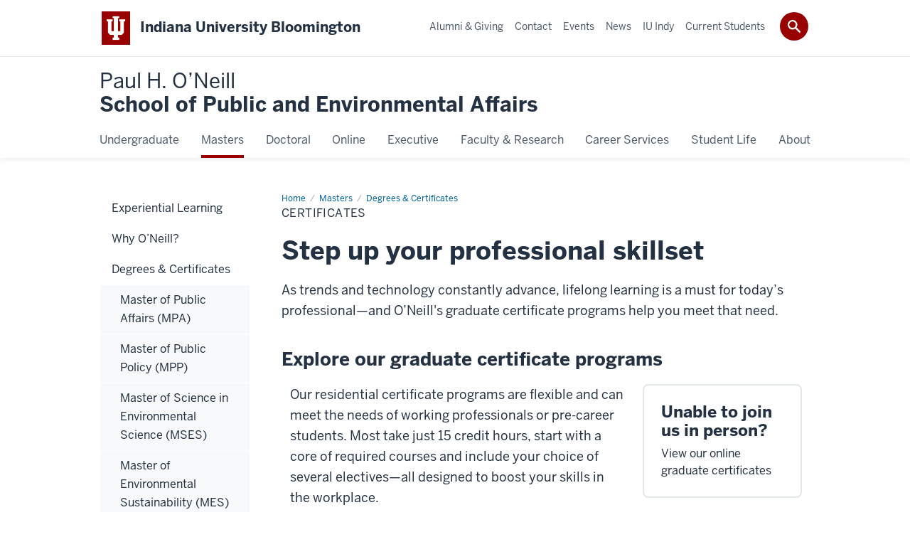

--- FILE ---
content_type: text/html; charset=UTF-8
request_url: https://spea.indiana.edu/masters/degrees-certificates/certificates.html
body_size: 10902
content:
<!DOCTYPE HTML><html class="no-js ie9" itemscope="itemscope" itemtype="http://schema.org/Webpage" lang="en-US"><head prefix="og: http://ogp.me/ns# profile: http://ogp.me/ns/profile# article: http://ogp.me/ns/article#"><meta charset="utf-8"/><meta content="width=device-width, initial-scale=1.0" name="viewport"/><title>Certificates: Degrees &amp; Certificates: Masters: Paul H. O’Neill School of Public and Environmental Affairs: Indiana University Bloomington</title><meta content="b74553f1814f4e1022b2618d8732ec15" name="id"/><meta content="certificates, graduate certificate programs, executive" name="keywords"/><meta content="O’Neill offers a number of graduate certificate programs at the Indiana University Bloomington campus." name="description"/><meta content="IE=edge" http-equiv="X-UA-Compatible"/><link href="https://assets.iu.edu/favicon.ico" rel="shortcut icon" type="image/x-icon"/><!-- Canonical URL --><link href="https://oneill.indiana.edu/masters/degrees-certificates/certificates.html" itemprop="url" rel="canonical"/><meta content="O&#8217;Neill offers a number of graduate certificate programs at the Indiana University Bloomington campus." property="og:description"/><meta content="https://oneill.indiana.edu/masters/degrees-certificates/certificates.html" property="og:url"/><meta content="Paul H. O’Neill School of Public and Environmental Affairs" property="og:site_name"/><meta content="en_US" property="og:locale"/><meta content="website" property="og:type"/><meta content="O&#8217;Neill offers a number of graduate certificate programs at the Indiana University Bloomington campus." name="twitter:description"/><meta content="@IUONeill" name="twitter:site"/><meta content="@IUONeill" name="twitter:creator"/><meta content="summary_large_image" name="twitter:card"/><meta content="Certificates" itemprop="name"/><meta content="O’Neill offers a number of graduate certificate programs at the Indiana University Bloomington campus." itemprop="description"/>
                        	
		    
                        
            
                                        

<link as="font" crossorigin="" href="https://fonts.iu.edu/fonts/benton-sans-regular.woff" rel="preload" type="font/woff2"/>
<link as="font" crossorigin="" href="https://fonts.iu.edu/fonts/benton-sans-bold.woff" rel="preload" type="font/woff2"/>
<link rel="preconnect" href="https://fonts.iu.edu" crossorigin=""/>
<link rel="dns-prefetch" href="https://fonts.iu.edu"/>
<link rel="stylesheet" type="text/css" href="https://fonts.iu.edu/style.css?family=BentonSans:regular,bold|BentonSansCond:regular,bold|GeorgiaPro:regular|BentonSansLight:regular"/>
<link rel="stylesheet" href="https://assets.iu.edu/web/fonts/icon-font.css?2024-03-07" media="screen"/>
<link rel="stylesheet" href="https://assets.iu.edu/web/3.3.x/css/iu-framework.min.css?2024-09-05"/>
<link rel="stylesheet" href="https://assets.iu.edu/brand/3.3.x/brand.min.css?2023-07-13"/>
<link rel="stylesheet" href="https://assets.iu.edu/search/3.3.x/search.min.css?2022-06-02"/>

 <link href="/_assets/css/site.css" rel="stylesheet" type="text/css" />
<link href="/_assets/css/dir-site.css" rel="stylesheet" type="text/css" />    
                            
        <script src="https://assets.iu.edu/web/1.5/libs/modernizr.min.js"></script>	
    	
            <script>	
                window.dataLayer = window.dataLayer || []; 	
                	
                	
                document.addEventListener('readystatechange', function() {	
                    if (document.readyState === 'interactive') {	
                        let pageMetaDataReported	
          	
                        for (var obj of window.dataLayer) {	
                            if (Object.values(obj).includes('pageMetaData')) {	
                                pageMetaDataReported = true	
                            }	
                        }	
                    	
                        if (!pageMetaDataReported) {	
                            window.dataLayer.push({	
                                'event': 'iu_pageMetaData',	
                                'campus_name': 'IU Bloomington',	
                                'site_name': 'Paul H. O’NeillSchool of Public and Environmental Affairs'	
                            })	
                        }	
                    }	
                })	
            </script>	
            <script>    	
                            	
                document.addEventListener('click', function handleNavigationClicks(event) {	
                     var clickOnMobileNav =  event.target.closest('.mobile.off-canvas-list > ul > li > a') 	
                    var clickOnMobileNavMenu = event.target.closest('.mobile.off-canvas-list > ul > li.has-children > ul > li > a')	
                    var clickOnMainNav = event.target.closest('nav.main > ul > li > a')	
                    var clickOnMenu = event.target.closest('nav.main .children > li > a')	
      	
                    if (!clickOnMainNav && !clickOnMenu && !clickOnMobileNavMenu && !clickOnMobileNav) {	
                        return	
                    }	
      	
                    if (clickOnMainNav) {    	
                        window.dataLayer.push({	
                          'event': 'iu_click_header_nav',	
                          'element_text': clickOnMainNav.innerText.trim()	
                        })	
                    } else if (clickOnMobileNav) {	
                        window.dataLayer.push({	
                          'event': 'iu_click_header_nav',	
                          'element_text': clickOnMobileNav.innerText.trim()	
                        })	
                    } else if (clickOnMenu) {	
                        window.dataLayer.push({	
                          'event': 'iu_click_header_menu',	
                          'element_text': clickOnMenu.innerText.trim()	
                        })	
                    } else if (clickOnMobileNavMenu) {	
                        window.dataLayer.push({	
                          'event': 'iu_click_header_menu',	
                          'element_text': clickOnMobileNavMenu.innerText.trim()	
                        })	
                    }	
                })	
            </script>	
            	
                        
            
                                        <script>//<![CDATA[

 

(function(w,d,s,l,i){w[l]=w[l]||[];w[l].push({'gtm.start':

new Date().getTime(),event:'gtm.js'});var f=d.getElementsByTagName(s)[0],

j=d.createElement(s),dl=l!='dataLayer'?'&l='+l:'';j.async=true;j.src=

'//www.googletagmanager.com/gtm.js?id='+i+dl;f.parentNode.insertBefore(j,f);

})(window,document,'script','dataLayer','GTM-WJFT899');

 

// ]]></script>    
                            
        </head><body class="mahogany no-banner has-page-title landmarks">
                        	
		    
                        
            
                                        <!-- Google Tag Manager (noscript) -->
<noscript><iframe src="https://www.googletagmanager.com/ns.html?id=GTM-WJFT899"   height="0" width="0" style="display:none;visibility:hidden" aria-hidden="true" alt=""></iframe></noscript>
<!-- End Google Tag Manager (noscript) -->    
                            
        <header id="header">
                        	
		    
                        
            
                                        <div id="skipnav">
<ul>
<li><a href="#content">Skip to Content</a></li>
<li><a href="#nav-main">Skip to Main Navigation</a></li>
<li><a href="#search">Skip to Search</a></li>
</ul>
<hr /></div>    
                            
        
            
            
                                <div class="iub" id="branding-bar" itemscope="itemscope" itemtype="http://schema.org/CollegeOrUniversity">
    <div class="row pad">
			<img alt="" src="//assets.iu.edu/brand/3.3.x/trident-large.png"/>
			<p id="iu-campus">
				<a href="https://bloomington.iu.edu" title="Indiana University Bloomington">
					<span class="show-on-desktop" id="campus-name" itemprop="name">Indiana University Bloomington</span>
					<span class="show-on-tablet" itemprop="name">Indiana University Bloomington</span>
					<span class="show-on-mobile" itemprop="name">IU Bloomington</span>
				</a>
			</p>
	</div>
</div>    
                       
        
            
            
                                <system-region name="DEFAULT">
    
    
    <div id="toggles">
    <div class="row pad">
        <a aria-controls="search" aria-expanded="false" class="button search-toggle" href="/search"><img alt="Open Search" src="//assets.iu.edu/search/3.x/search.png"/></a>
    </div>
</div>

<div aria-hidden="true" class="search-box" id="search" role="search"></div>
</system-region>    
                       
        
                                
          
    
                    
        
    
        <div id="offCanvas" class="hide-for-large" role="navigation" aria-label="Mobile">
<button class="menu-toggle button hide-for-large" data-toggle="iu-menu">Menu</button><div id="iu-menu" class="off-canvas position-right off-canvas-items" data-off-canvas="" data-position="right">
<div class="mobile off-canvas-list" itemscope="itemscope" itemtype="http://schema.org/SiteNavigationElement"><ul>
<li class="has-children">
<a href="https://spea.indiana.edu/undergraduate/index.html" itemprop="url"><span itemprop="name">Undergraduate</span></a><ul class="children">
<li class="has-children">
<a href="https://spea.indiana.edu/undergraduate/why-oneill/index.html" itemprop="url"><span itemprop="name">Why O'Neill</span></a><ul class="children"><li><a href="https://spea.indiana.edu/undergraduate/why-oneill/hip.html" itemprop="url"><span itemprop="name">High-impact Practices</span></a></li></ul>
</li>
<li class="has-children">
<a href="https://spea.indiana.edu/undergraduate/degrees-majors/index.html" itemprop="url"><span itemprop="name">Degrees &amp; Majors</span></a><ul class="children">
<li><a href="https://spea.indiana.edu/undergraduate/degrees-majors/bspa.html" itemprop="url"><span itemprop="name">Bachelor of Science in Public Affairs (BSPA)</span></a></li>
<li><a href="https://spea.indiana.edu/undergraduate/degrees-majors/environmental-science.html" itemprop="url"><span itemprop="name">Bachelor of Science in Environmental Science (BSES)</span></a></li>
<li><a href="https://spea.indiana.edu/undergraduate/degrees-majors/baess.html" itemprop="url"><span itemprop="name">Bachelor of Arts in Environmental and Sustainability Studies (BAESS)</span></a></li>
<li><a href="https://spea.indiana.edu/undergraduate/degrees-majors/healthcare-management.html" itemprop="url"><span itemprop="name">Bachelor of Science in Healthcare Management and Policy (BSHMP)</span></a></li>
<li><a href="https://spea.indiana.edu/undergraduate/degrees-majors/arts-management.html" itemprop="url"><span itemprop="name">Bachelor of Science in Arts Management (BSAM)</span></a></li>
</ul>
</li>
<li><a href="https://spea.indiana.edu/undergraduate/minors-certificates/index.html" itemprop="url"><span itemprop="name">Minors &amp; Certificates</span></a></li>
<li class="has-children">
<a href="https://spea.indiana.edu/undergraduate/course-advising/index.html" itemprop="url"><span itemprop="name">Courses &amp; Advising</span></a><ul class="children">
<li class="has-children">
<a href="https://spea.indiana.edu/undergraduate/course-advising/advising/index.html" itemprop="url"><span itemprop="name">Advising</span></a><ul class="children">
<li><a href="https://spea.indiana.edu/undergraduate/course-advising/advising/resources.html" itemprop="url"><span itemprop="name">Resources</span></a></li>
<li><a href="https://spea.indiana.edu/undergraduate/course-advising/advising/advising-staff.html" itemprop="url"><span itemprop="name">Advising Staff</span></a></li>
</ul>
</li>
<li class="has-children">
<a href="https://spea.indiana.edu/undergraduate/course-advising/courses/index.html" itemprop="url"><span itemprop="name">Courses</span></a><ul class="children">
<li><a href="https://spea.indiana.edu/undergraduate/course-advising/courses/gen-ed.html" itemprop="url"><span itemprop="name">General Ed and Intro</span></a></li>
<li><a href="https://spea.indiana.edu/undergraduate/course-advising/courses/v450.html" itemprop="url"><span itemprop="name">Topics V450</span></a></li>
<li><a href="https://spea.indiana.edu/undergraduate/course-advising/courses/v456.html" itemprop="url"><span itemprop="name">Topics V456</span></a></li>
</ul>
</li>
</ul>
</li>
<li class="has-children">
<a href="https://spea.indiana.edu/undergraduate/academic-enrichment/index.html" itemprop="url"><span itemprop="name">Experiential Learning</span></a><ul class="children">
<li class="has-children">
<a href="https://spea.indiana.edu/undergraduate/academic-enrichment/clc/index.html" itemprop="url"><span itemprop="name">Civic Leaders Center</span></a><ul class="children"><li><a href="https://spea.indiana.edu/undergraduate/academic-enrichment/clc/welcome.html" itemprop="url"><span itemprop="name">Director’s Welcome</span></a></li></ul>
</li>
<li><a href="https://spea.indiana.edu/undergraduate/academic-enrichment/rising-leaders/index.html" itemprop="url"><span itemprop="name">Rising Leaders Program</span></a></li>
<li><a href="https://spea.indiana.edu/undergraduate/academic-enrichment/next-gen.html" itemprop="url"><span itemprop="name">NextGeneration Leadership Program</span></a></li>
<li><a href="https://spea.indiana.edu/undergraduate/academic-enrichment/leadership-fellows/index.html" itemprop="url"><span itemprop="name">O’Neill Leadership Program</span></a></li>
<li class="has-children">
<a href="https://spea.indiana.edu/undergraduate/academic-enrichment/wlp/index.html" itemprop="url"><span itemprop="name">Washington Leadership Program</span></a><ul class="children">
<li><a href="https://spea.indiana.edu/undergraduate/academic-enrichment/wlp/courses-faculty.html" itemprop="url"><span itemprop="name">Courses &amp; Faculty</span></a></li>
<li><a href="https://spea.indiana.edu/undergraduate/academic-enrichment/wlp/cost-aid.html" itemprop="url"><span itemprop="name">Estimated Costs</span></a></li>
</ul>
</li>
<li class="has-children">
<a href="https://spea.indiana.edu/undergraduate/academic-enrichment/honors-program/index.html" itemprop="url"><span itemprop="name">Honors Program</span></a><ul class="children">
<li><a href="https://spea.indiana.edu/undergraduate/academic-enrichment/honors-program/student-spotlights/index.html" itemprop="url"><span itemprop="name">Student Spotlights</span></a></li>
<li><a href="https://spea.indiana.edu/undergraduate/academic-enrichment/honors-program/expo/index.html" itemprop="url"><span itemprop="name">O'Neill Expo</span></a></li>
</ul>
</li>
<li><a href="https://spea.indiana.edu/undergraduate/academic-enrichment/required-internship.html" itemprop="url"><span itemprop="name">Required Internship</span></a></li>
<li class="has-children">
<a href="https://spea.indiana.edu/undergraduate/academic-enrichment/accelerated-masters/index.html" itemprop="url"><span itemprop="name">Accelerated Graduate Degree Pathways</span></a><ul class="children">
<li><a href="https://spea.indiana.edu/undergraduate/academic-enrichment/accelerated-masters/accelerated-masters-program.html" itemprop="url"><span itemprop="name">Accelerated Master's Program</span></a></li>
<li><a href="https://spea.indiana.edu/undergraduate/academic-enrichment/accelerated-masters/law.html" itemprop="url"><span itemprop="name">O'Neill + Maurer JD</span></a></li>
</ul>
</li>
</ul>
</li>
<li class="has-children">
<a href="https://spea.indiana.edu/undergraduate/apply/index.html" itemprop="url"><span itemprop="name">How to Apply</span></a><ul class="children">
<li><a href="https://spea.indiana.edu/undergraduate/apply/current-students/index.html" itemprop="url"><span itemprop="name">Current IU Bloomington Students</span></a></li>
<li><a href="https://spea.indiana.edu/undergraduate/apply/high-school/index.html" itemprop="url"><span itemprop="name">High School Students</span></a></li>
<li><a href="https://spea.indiana.edu/undergraduate/apply/transfer-students.html" itemprop="url"><span itemprop="name">Transfer students</span></a></li>
<li><a href="https://spea.indiana.edu/undergraduate/apply/second-degree.html" itemprop="url"><span itemprop="name">Second Undergraduate Degree</span></a></li>
</ul>
</li>
<li class="has-children">
<a href="https://spea.indiana.edu/undergraduate/cost-financial-aid/index.html" itemprop="url"><span itemprop="name">Cost &amp; Financial Aid</span></a><ul class="children">
<li><a href="https://spea.indiana.edu/undergraduate/cost-financial-aid/scholarships/index.html" itemprop="url"><span itemprop="name">O’Neill Scholarships</span></a></li>
<li><a href="https://spea.indiana.edu/undergraduate/cost-financial-aid/funding.html" itemprop="url"><span itemprop="name">Non-O’Neill Funding Opportunities</span></a></li>
</ul>
</li>
<li><a href="https://spea.indiana.edu/undergraduate/contact-visit/index.html" itemprop="url"><span itemprop="name">Contact &amp; Visit</span></a></li>
</ul>
</li>
<li class="has-children">
<a href="https://spea.indiana.edu/masters/index.html" itemprop="url"><span itemprop="name">Masters</span></a><ul class="children">
<li><a href="https://spea.indiana.edu/masters/academic-leadership/index.html" itemprop="url"><span itemprop="name">Experiential Learning</span></a></li>
<li class="has-children">
<a href="https://spea.indiana.edu/masters/why-oneill/index.html" itemprop="url"><span itemprop="name">Why O’Neill?</span></a><ul class="children">
<li><a href="https://spea.indiana.edu/masters/why-oneill/leadership.html" itemprop="url"><span itemprop="name">Leadership Seminar Series</span></a></li>
<li><a href="https://spea.indiana.edu/masters/why-oneill/capstone.html" itemprop="url"><span itemprop="name">Capstone</span></a></li>
<li><a href="https://spea.indiana.edu/masters/why-oneill/mission.html" itemprop="url"><span itemprop="name">Mission and Goals</span></a></li>
<li><a href="https://oneill.indiana.edu/masters/cost-financial-aid/military.html" itemprop="url"><span itemprop="name">Military &amp; Veteran Community</span></a></li>
</ul>
</li>
<li class="has-children">
<a href="https://spea.indiana.edu/masters/degrees-certificates/index.html" itemprop="url"><span itemprop="name">Degrees &amp; Certificates</span></a><ul class="children">
<li class="has-children">
<a href="https://spea.indiana.edu/masters/degrees-certificates/public-affairs/index.html" itemprop="url"><span itemprop="name">Master of Public Affairs (MPA)</span></a><ul class="children">
<li><a href="https://spea.indiana.edu/masters/degrees-certificates/public-affairs/curriculum.html" itemprop="url"><span itemprop="name">Core Curriculum</span></a></li>
<li><a href="https://spea.indiana.edu/masters/degrees-certificates/public-affairs/concentrations/index.html" itemprop="url"><span itemprop="name">Concentrations</span></a></li>
<li><a href="https://spea.indiana.edu/masters/degrees-certificates/public-affairs/dc-accelerator.html" itemprop="url"><span itemprop="name">Washington, D.C. Accelerator Program</span></a></li>
<li><a href="https://spea.indiana.edu/masters/degrees-certificates/public-affairs/capstone.html" itemprop="url"><span itemprop="name">Capstone</span></a></li>
<li><a href="https://spea.indiana.edu/masters/degrees-certificates/public-affairs/experiential-requirement.html" itemprop="url"><span itemprop="name">Experiential Requirement</span></a></li>
</ul>
</li>
<li class="has-children">
<a href="https://spea.indiana.edu/masters/degrees-certificates/public-policy/index.html" itemprop="url"><span itemprop="name">Master of Public Policy (MPP)</span></a><ul class="children"><li><a href="https://spea.indiana.edu/masters/degrees-certificates/public-policy/curriculum.html" itemprop="url"><span itemprop="name">Curriculum</span></a></li></ul>
</li>
<li class="has-children">
<a href="https://spea.indiana.edu/masters/degrees-certificates/environmental-science/index.html" itemprop="url"><span itemprop="name">Master of Science in Environmental Science (MSES)</span></a><ul class="children">
<li><a href="https://spea.indiana.edu/masters/degrees-certificates/environmental-science/curriculum.html" itemprop="url"><span itemprop="name">Core Curriculum</span></a></li>
<li><a href="https://spea.indiana.edu/masters/degrees-certificates/environmental-science/concentrations/index.html" itemprop="url"><span itemprop="name">Concentrations</span></a></li>
<li><a href="https://spea.indiana.edu/masters/degrees-certificates/environmental-science/capstone.html" itemprop="url"><span itemprop="name">Capstone</span></a></li>
<li><a href="https://spea.indiana.edu/masters/degrees-certificates/environmental-science/experiential-requirement.html" itemprop="url"><span itemprop="name">Experiential Requirement</span></a></li>
</ul>
</li>
<li class="has-children">
<a href="https://spea.indiana.edu/masters/degrees-certificates/mes/index.html" itemprop="url"><span itemprop="name">Master of Environmental Sustainability (MES)</span></a><ul class="children"><li><a href="https://spea.indiana.edu/masters/degrees-certificates/mes/curriculum.html" itemprop="url"><span itemprop="name">Curriculum</span></a></li></ul>
</li>
<li class="has-children">
<a href="https://spea.indiana.edu/masters/degrees-certificates/mshm/index.html" itemprop="url"><span itemprop="name">Online Master of Science in Healthcare Management (MSHM)</span></a><ul class="children">
<li><a href="https://spea.indiana.edu/masters/degrees-certificates/mshm/curriculum.html" itemprop="url"><span itemprop="name">Curriculum</span></a></li>
<li><a href="https://spea.indiana.edu/masters/degrees-certificates/mshm/practicum.html" itemprop="url"><span itemprop="name">Practicum Experience</span></a></li>
<li><a href="https://spea.indiana.edu/masters/degrees-certificates/mshm/careers.html" itemprop="url"><span itemprop="name">Careers</span></a></li>
</ul>
</li>
<li class="has-children">
<a href="https://spea.indiana.edu/masters/degrees-certificates/mia/index.html" itemprop="url"><span itemprop="name">Master of International Affairs (MIA)</span></a><ul class="children"><li><a href="https://spea.indiana.edu/masters/degrees-certificates/mia/curriculum.html" itemprop="url"><span itemprop="name">Curriculum</span></a></li></ul>
</li>
<li class="has-children">
<a href="https://spea.indiana.edu/masters/degrees-certificates/arts-administration/index.html" itemprop="url"><span itemprop="name">Master of Arts in Arts Administration (MAAA)</span></a><ul class="children">
<li><a href="https://spea.indiana.edu/masters/degrees-certificates/arts-administration/curriculum/index.html" itemprop="url"><span itemprop="name">Curriculum</span></a></li>
<li><a href="https://spea.indiana.edu/masters/degrees-certificates/arts-administration/requirements.html" itemprop="url"><span itemprop="name">Experiential Requirements</span></a></li>
<li><a href="https://spea.indiana.edu/masters/degrees-certificates/arts-administration/jacobs-orc.html" itemprop="url"><span itemprop="name">For Jacobs Students</span></a></li>
<li><a href="https://spea.indiana.edu/masters/degrees-certificates/arts-administration/doctoral-minor.html" itemprop="url"><span itemprop="name">For Doctoral Students</span></a></li>
</ul>
</li>
<li><a href="https://spea.indiana.edu/masters/degrees-certificates/dual-degrees/index.html" itemprop="url"><span itemprop="name">Dual Degree Programs</span></a></li>
<li><a href="https://spea.indiana.edu/masters/degrees-certificates/certificates.html" itemprop="url"><span itemprop="name">Certificates</span></a></li>
</ul>
</li>
<li><a href="https://spea.indiana.edu/masters/apply/index.html" itemprop="url"><span itemprop="name">How to Apply</span></a></li>
<li class="has-children">
<a href="https://spea.indiana.edu/masters/cost-financial-aid/index.html" itemprop="url"><span itemprop="name">Cost &amp; Financial Aid</span></a><ul class="children">
<li class="has-children">
<a href="https://spea.indiana.edu/masters/cost-financial-aid/merit-based-aid/index.html" itemprop="url"><span itemprop="name">Fellowships &amp; Financial Resources</span></a><ul class="children">
<li><a href="https://spea.indiana.edu/masters/cost-financial-aid/merit-based-aid/leadership-fellows.html" itemprop="url"><span itemprop="name">O’Neill Leadership Program</span></a></li>
<li><a href="https://spea.indiana.edu/masters/cost-financial-aid/merit-based-aid/ej-fellows.html" itemprop="url"><span itemprop="name">Environmental Justice Fellows</span></a></li>
</ul>
</li>
<li><a href="https://spea.indiana.edu/masters/cost-financial-aid/prior-professional-experience-benefits/index.html" itemprop="url"><span itemprop="name">Prior Professional Experience Benefits</span></a></li>
<li class="has-children">
<a href="https://spea.indiana.edu/masters/cost-financial-aid/volunteer-benefits/index.html" itemprop="url"><span itemprop="name">Volunteer Benefits &amp; Programs</span></a><ul class="children">
<li><a href="https://spea.indiana.edu/masters/cost-financial-aid/volunteer-benefits/americorps.html" itemprop="url"><span itemprop="name">AmeriCorps</span></a></li>
<li><a href="https://spea.indiana.edu/masters/cost-financial-aid/volunteer-benefits/peace-corps.html" itemprop="url"><span itemprop="name">Peace Corps</span></a></li>
<li><a href="https://spea.indiana.edu/masters/cost-financial-aid/volunteer-benefits/teach-america.html" itemprop="url"><span itemprop="name">Teach for America</span></a></li>
</ul>
</li>
<li><a href="https://spea.indiana.edu/masters/cost-financial-aid/military.html" itemprop="url"><span itemprop="name">Military and Veteran Benefits</span></a></li>
<li><a href="https://spea.indiana.edu/masters/cost-financial-aid/funding-opportunities.html" itemprop="url"><span itemprop="name">Funding for Current Students</span></a></li>
<li><a href="https://spea.indiana.edu/masters/cost-financial-aid/international-funding.html" itemprop="url"><span itemprop="name">Funding for International Students</span></a></li>
<li><a href="https://spea.indiana.edu/masters/cost-financial-aid/need-based-aid.html" itemprop="url"><span itemprop="name">Federal Financial Aid</span></a></li>
</ul>
</li>
<li class="has-children">
<a href="https://spea.indiana.edu/masters/contact-visit/index.html" itemprop="url"><span itemprop="name">Contact &amp; Visit</span></a><ul class="children">
<li><a href="https://spea.indiana.edu/masters/contact-visit/online-chat.html" itemprop="url"><span itemprop="name">Virtual Sessions &amp; Webinars</span></a></li>
<li><a href="https://spea.indiana.edu/masters/contact-visit/oneill-visits-you.html" itemprop="url"><span itemprop="name">O'Neill Visits You</span></a></li>
<li><a href="https://spea.indiana.edu/masters/contact-visit/schedule-visit.html" itemprop="url"><span itemprop="name">Schedule a Visit</span></a></li>
<li><a href="https://spea.indiana.edu/masters/contact-visit/ambassadors.html" itemprop="url"><span itemprop="name">Connect with a Current Student</span></a></li>
</ul>
</li>
</ul>
</li>
<li class="has-children">
<a href="https://spea.indiana.edu/doctoral/index.html" itemprop="url"><span itemprop="name">Doctoral</span></a><ul class="children">
<li><a href="https://spea.indiana.edu/doctoral/why-oneill.html" itemprop="url"><span itemprop="name">Why O'Neill?</span></a></li>
<li class="has-children">
<a href="https://spea.indiana.edu/doctoral/degrees/index.html" itemprop="url"><span itemprop="name">Degrees</span></a><ul class="children">
<li class="has-children">
<a href="https://spea.indiana.edu/doctoral/degrees/public-affairs/index.html" itemprop="url"><span itemprop="name">Ph.D. in Public Affairs</span></a><ul class="children">
<li><a href="https://spea.indiana.edu/doctoral/degrees/public-affairs/environmental-policy.html" itemprop="url"><span itemprop="name">Environmental Policy</span></a></li>
<li><a href="https://spea.indiana.edu/doctoral/degrees/public-affairs/public-finance.html" itemprop="url"><span itemprop="name">Public Finance </span></a></li>
<li><a href="https://spea.indiana.edu/doctoral/degrees/public-affairs/public-management.html" itemprop="url"><span itemprop="name">Public Management</span></a></li>
<li><a href="https://spea.indiana.edu/doctoral/degrees/public-affairs/public-policy-analysis.html" itemprop="url"><span itemprop="name">Public Policy Analysis</span></a></li>
</ul>
</li>
<li><a href="https://spea.indiana.edu/doctoral/degrees/environmental-science.html" itemprop="url"><span itemprop="name">Ph.D. in Environmental Science</span></a></li>
</ul>
</li>
<li><a href="https://spea.indiana.edu/doctoral/apply.html" itemprop="url"><span itemprop="name">How to Apply</span></a></li>
<li class="has-children">
<a href="https://spea.indiana.edu/doctoral/cost-financial-aid/index.html" itemprop="url"><span itemprop="name">Student Funding</span></a><ul class="children">
<li><a href="https://spea.indiana.edu/doctoral/cost-financial-aid/environmental-science-funding.html" itemprop="url"><span itemprop="name">Environmental Science Funding</span></a></li>
<li><a href="https://spea.indiana.edu/doctoral/cost-financial-aid/public-affairs-funding.html" itemprop="url"><span itemprop="name">Public Affairs Funding</span></a></li>
<li><a href="https://spea.indiana.edu/doctoral/cost-financial-aid/brass-public-affairs.html" itemprop="url"><span itemprop="name">Brass Fellowship in Public Affairs</span></a></li>
<li><a href="https://spea.indiana.edu/doctoral/cost-financial-aid/roy-shin-fellowship.html" itemprop="url"><span itemprop="name">Roy W. Shin Fellowship</span></a></li>
</ul>
</li>
<li><a href="https://spea.indiana.edu/doctoral/student-profiles/index.html" itemprop="url"><span itemprop="name">On the Job Market</span></a></li>
<li><a href="https://spea.indiana.edu/doctoral/recent-placements/index.html" itemprop="url"><span itemprop="name">Recent Placements</span></a></li>
<li><a href="https://spea.indiana.edu/doctoral/current-students.html" itemprop="url"><span itemprop="name">Current Students</span></a></li>
<li><a href="https://spea.indiana.edu/doctoral/dissertations.html" itemprop="url"><span itemprop="name">Dissertations</span></a></li>
<li><a href="https://spea.indiana.edu/doctoral/contact.html" itemprop="url"><span itemprop="name">Contact</span></a></li>
</ul>
</li>
<li class="has-children">
<a href="https://spea.indiana.edu/online/index.html" itemprop="url"><span itemprop="name">Online</span></a><ul class="children">
<li class="has-children">
<a href="https://spea.indiana.edu/online/about/index.html" itemprop="url"><span itemprop="name">About</span></a><ul class="children">
<li><a href="https://spea.indiana.edu/online/about/why-oneill/index.html" itemprop="url"><span itemprop="name">Why O’Neill ?</span></a></li>
<li><a href="https://spea.indiana.edu/online/about/mission-goals.html" itemprop="url"><span itemprop="name">Our Mission and Goals</span></a></li>
</ul>
</li>
<li class="has-children">
<a href="https://spea.indiana.edu/online/online-mpa/index.html" itemprop="url"><span itemprop="name">Online Master of Public Affairs</span></a><ul class="children">
<li><a href="https://spea.indiana.edu/online/online-mpa/degree-requirements.html" itemprop="url"><span itemprop="name">Degree Requirements and Curriculum</span></a></li>
<li><a href="https://spea.indiana.edu/online/online-mpa/connect-week.html" itemprop="url"><span itemprop="name">O'Neill Online Week</span></a></li>
</ul>
</li>
<li><a href="https://spea.indiana.edu/online/online-mes/index.html" itemprop="url"><span itemprop="name">Online Master of Environmental Sustainability</span></a></li>
<li><a href="https://spea.indiana.edu/online/online-mshm/index.html" itemprop="url"><span itemprop="name">Online Master of Science in Healthcare Management</span></a></li>
<li class="has-children">
<a href="https://spea.indiana.edu/online/online-certificates/index.html" itemprop="url"><span itemprop="name">Online Graduate Certificates</span></a><ul class="children">
<li><a href="https://spea.indiana.edu/online/online-certificates/nonprofit-management.html" itemprop="url"><span itemprop="name">Nonprofit Management </span></a></li>
<li><a href="https://spea.indiana.edu/online/online-certificates/public-management.html" itemprop="url"><span itemprop="name">Public Management</span></a></li>
<li><a href="https://spea.indiana.edu/online/online-certificates/public-nonprofit-evaluation.html" itemprop="url"><span itemprop="name"> Public &amp; Nonprofit Evaluation</span></a></li>
</ul>
</li>
<li><a href="https://spea.indiana.edu/online/apply/index.html" itemprop="url"><span itemprop="name">How to Apply</span></a></li>
<li class="has-children">
<a href="https://spea.indiana.edu/online/tuition-fees/index.html" itemprop="url"><span itemprop="name">Tuition &amp; Fees</span></a><ul class="children"><li><a href="https://spea.indiana.edu/online/tuition-fees/financial-aid/index.html" itemprop="url"><span itemprop="name">Financial Aid &amp; Prior Experience Tuition Savings</span></a></li></ul>
</li>
<li><a href="https://spea.indiana.edu/online/faculty/index.html" itemprop="url"><span itemprop="name">Faculty</span></a></li>
<li class="has-children">
<a href="https://spea.indiana.edu/online/student-life/index.html" itemprop="url"><span itemprop="name">Student Life</span></a><ul class="children">
<li><a href="https://spea.indiana.edu/online/student-life/current-students.html" itemprop="url"><span itemprop="name">Meet Our Students</span></a></li>
<li><a href="https://spea.indiana.edu/online/student-life/alumni-profiles.html" itemprop="url"><span itemprop="name">Meet Our Alumni</span></a></li>
<li><a href="https://spea.indiana.edu/online/student-life/military.html" itemprop="url"><span itemprop="name">For Military Students</span></a></li>
<li><a href="https://spea.indiana.edu/online/student-life/success.html" itemprop="url"><span itemprop="name">Helping You Succeed</span></a></li>
</ul>
</li>
<li class="has-children">
<a href="https://spea.indiana.edu/online/contact/index.html" itemprop="url"><span itemprop="name">Contact Us</span></a><ul class="children"><li><a href="https://spea.indiana.edu/online/contact/information-sessions.html" itemprop="url"><span itemprop="name">Information Sessions</span></a></li></ul>
</li>
</ul>
</li>
<li><a href="https://spea.indiana.edu/executive-education/index.html" itemprop="url"><span itemprop="name">Executive</span></a></li>
<li class="has-children">
<a href="https://spea.indiana.edu/faculty-research/index.html" itemprop="url"><span itemprop="name">Faculty &amp; Research</span></a><ul class="children">
<li><a href="https://spea.indiana.edu/faculty-research/directory/index.html" itemprop="url"><span itemprop="name">Faculty Directory</span></a></li>
<li class="has-children">
<a href="https://spea.indiana.edu/faculty-research/research/index.html" itemprop="url"><span itemprop="name">Research</span></a><ul class="children">
<li><a href="https://spea.indiana.edu/faculty-research/research/fed-govt-performance.html" itemprop="url"><span itemprop="name">Federal Government Performance</span></a></li>
<li><a href="https://spea.indiana.edu/faculty-research/research/environment/index.html" itemprop="url"><span itemprop="name">Environmental Research and Policy</span></a></li>
<li><a href="https://spea.indiana.edu/faculty-research/research/areas/index.html" itemprop="url"><span itemprop="name">Research Areas</span></a></li>
<li><a href="https://spea.indiana.edu/faculty-research/research/labs/index.html" itemprop="url"><span itemprop="name">Laboratories</span></a></li>
<li><a href="https://spea.indiana.edu/faculty-research/research/centers/index.html" itemprop="url"><span itemprop="name">Centers &amp; Initiatives</span></a></li>
<li><a href="https://spea.indiana.edu/faculty-research/research/working-groups/index.html" itemprop="url"><span itemprop="name">Working Research Groups</span></a></li>
</ul>
</li>
<li><a href="https://spea.indiana.edu/faculty-research/speaker-series/index.html" itemprop="url"><span itemprop="name">Speaker Series</span></a></li>
<li><a href="https://spea.indiana.edu/faculty-research/publications.html" itemprop="url"><span itemprop="name">Journals &amp; Books</span></a></li>
</ul>
</li>
<li class="has-children">
<a href="https://spea.indiana.edu/career-services/index.html" itemprop="url"><span itemprop="name">Career Services</span></a><ul class="children">
<li class="has-children">
<a href="https://spea.indiana.edu/career-services/students/index.html" itemprop="url"><span itemprop="name">For Students</span></a><ul class="children">
<li class="has-children">
<a href="https://spea.indiana.edu/career-services/students/undergraduates/index.html" itemprop="url"><span itemprop="name">Undergraduate Students</span></a><ul class="children">
<li><a href="https://spea.indiana.edu/career-services/students/undergraduates/internships.html" itemprop="url"><span itemprop="name">Internships</span></a></li>
<li><a href="https://spea.indiana.edu/career-services/students/undergraduates/outcomes.html" itemprop="url"><span itemprop="name">Career Outcomes</span></a></li>
</ul>
</li>
<li class="has-children">
<a href="https://spea.indiana.edu/career-services/students/graduates/index.html" itemprop="url"><span itemprop="name">Graduate Students</span></a><ul class="children">
<li><a href="https://spea.indiana.edu/career-services/students/graduates/internships.html" itemprop="url"><span itemprop="name">Internships</span></a></li>
<li><a href="https://spea.indiana.edu/career-services/students/graduates/outcomes.html" itemprop="url"><span itemprop="name">Career Outcomes</span></a></li>
</ul>
</li>
</ul>
</li>
<li><a href="https://spea.indiana.edu/career-services/alumni/index.html" itemprop="url"><span itemprop="name">For Alumni</span></a></li>
<li><a href="https://spea.indiana.edu/career-services/employers/index.html" itemprop="url"><span itemprop="name">For Employers</span></a></li>
<li><a href="https://spea.indiana.edu/career-services/contact/index.html" itemprop="url"><span itemprop="name">Our Team</span></a></li>
</ul>
</li>
<li class="has-children">
<a href="https://spea.indiana.edu/student-experience/index.html" itemprop="url"><span itemprop="name">Student Life</span></a><ul class="children">
<li><a href="https://spea.indiana.edu/student-experience/oneill-life/index.html" itemprop="url"><span itemprop="name">Life at O’Neill</span></a></li>
<li><a href="https://spea.indiana.edu/student-experience/bloomington-life.html" itemprop="url"><span itemprop="name">Life in Bloomington</span></a></li>
<li><a href="https://spea.indiana.edu/student-experience/precollege/index.html" itemprop="url"><span itemprop="name">Precollege Programs</span></a></li>
<li><a href="https://spea.indiana.edu/student-experience/international-students.html" itemprop="url"><span itemprop="name">For International Students</span></a></li>
<li><a href="https://spea.indiana.edu/student-experience/wellness/index.html" itemprop="url"><span itemprop="name">Resilience and Wellbeing Initiative</span></a></li>
<li><a href="https://spea.indiana.edu/student-experience/overseas/index.html" itemprop="url"><span itemprop="name">O’Neill International</span></a></li>
<li><a href="https://spea.indiana.edu/student-experience/leadership-opportunities/index.html" itemprop="url"><span itemprop="name">Leadership Opportunities</span></a></li>
<li><a href="https://spea.indiana.edu/student-experience/student-organizations/index.html" itemprop="url"><span itemprop="name">Student Organizations</span></a></li>
<li><a href="https://spea.indiana.edu/student-experience/virtual-tour.html" itemprop="url"><span itemprop="name">Virtual Tour</span></a></li>
</ul>
</li>
<li class="has-children">
<a href="https://spea.indiana.edu/about/index.html" itemprop="url"><span itemprop="name">About</span></a><ul class="children">
<li><a href="https://spea.indiana.edu/about/deans-welcome.html" itemprop="url"><span itemprop="name">Dean’s Welcome</span></a></li>
<li><a href="https://spea.indiana.edu/about/goals-progress/index.html" itemprop="url"><span itemprop="name">Strategic Goals and Progress</span></a></li>
<li><a href="https://spea.indiana.edu/about/about-oneill.html" itemprop="url"><span itemprop="name">About Paul H. O'Neill</span></a></li>
<li><a href="https://spea.indiana.edu/about/leadership-center.html" itemprop="url"><span itemprop="name">Paul H. O’Neill Center for Leadership in Public Service</span></a></li>
<li><a href="https://spea.indiana.edu/about/environment/index.html" itemprop="url"><span itemprop="name">Environment, Climate, and Sustainability</span></a></li>
<li><a href="https://spea.indiana.edu/about/mission-values.html" itemprop="url"><span itemprop="name">Mission, Vision, and Values</span></a></li>
<li><a href="https://spea.indiana.edu/about/rankings.html" itemprop="url"><span itemprop="name">Rankings</span></a></li>
<li><a href="https://spea.indiana.edu/about/school-profile.html" itemprop="url"><span itemprop="name">School Profile</span></a></li>
<li class="has-children">
<a href="https://spea.indiana.edu/about/global-international/index.html" itemprop="url"><span itemprop="name">Global and International Partnerships</span></a><ul class="children"><li class="has-children">
<a href="https://spea.indiana.edu/about/global-international/vietnam-initiatives/index.html" itemprop="url"><span itemprop="name">Vietnam Initiatives</span></a><ul class="children"><li><a href="https://spea.indiana.edu/about/global-international/vietnam-initiatives/vyla.html" itemprop="url"><span itemprop="name">Vietnam Young Leaders Award</span></a></li></ul>
</li></ul>
</li>
<li class="has-children">
<a href="https://spea.indiana.edu/about/belonging/index.html" itemprop="url"><span itemprop="name">Belonging, Engagement, and Success</span></a><ul class="children"><li><a href="https://spea.indiana.edu/about/belonging/resources/index.html" itemprop="url"><span itemprop="name">Resources &amp; Services</span></a></li></ul>
</li>
<li><a href="https://spea.indiana.edu/about/teamwork.html" itemprop="url"><span itemprop="name">Bloomington &amp; Indianapolis</span></a></li>
<li><a href="https://spea.indiana.edu/about/work.html" itemprop="url"><span itemprop="name">Careers at O'Neill</span></a></li>
<li><a href="https://spea.indiana.edu/about/directory/index.html" itemprop="url"><span itemprop="name">Administration &amp; Staff Directory</span></a></li>
<li><a href="https://spea.indiana.edu/about/deans-council/index.html" itemprop="url"><span itemprop="name">Dean’s Council</span></a></li>
<li><a href="https://spea.indiana.edu/about/history.html" itemprop="url"><span itemprop="name">History</span></a></li>
</ul>
</li>
</ul></div>
<div class="mobile off-canvas-list" itemscope="itemscope" itemtype="http://schema.org/SiteNavigationElement"><ul>
<li class="has-children">
<a href="https://spea.indiana.edu/alumni-giving/index.html" itemprop="url"><span itemprop="name">Alumni &amp; Giving</span></a><ul class="children">
<li class="has-children">
<a href="https://spea.indiana.edu/alumni-giving/alumni/index.html" itemprop="url"><span itemprop="name">Alumni</span></a><ul class="children">
<li><a href="https://spea.indiana.edu/alumni-giving/alumni/get-involved/index.html" itemprop="url"><span itemprop="name">Get Involved</span></a></li>
<li><a href="https://spea.indiana.edu/alumni-giving/alumni/events.html" itemprop="url"><span itemprop="name">Alumni Events</span></a></li>
<li><a href="https://spea.indiana.edu/alumni-giving/alumni/recognition.html" itemprop="url"><span itemprop="name">Alumni Recognition</span></a></li>
<li><a href="https://spea.indiana.edu/alumni-giving/alumni/advisory-council/index.html" itemprop="url"><span itemprop="name">Alumni Advisory Council</span></a></li>
</ul>
</li>
<li class="has-children">
<a href="https://spea.indiana.edu/alumni-giving/giving/index.html" itemprop="url"><span itemprop="name">Giving</span></a><ul class="children">
<li><a href="https://spea.indiana.edu/alumni-giving/giving/areas-support/index.html" itemprop="url"><span itemprop="name">Areas to Support</span></a></li>
<li><a href="https://spea.indiana.edu/alumni-giving/giving/ways-give.html" itemprop="url"><span itemprop="name">Ways to Give</span></a></li>
</ul>
</li>
<li><a href="https://spea.indiana.edu/alumni-giving/impact-report/index.html" itemprop="url"><span itemprop="name">Impact Report</span></a></li>
<li><a href="https://spea.indiana.edu/alumni-giving/mag-web/index.html" itemprop="url"><span itemprop="name">Alumni Communications</span></a></li>
<li><a href="https://spea.indiana.edu/alumni-giving/contact.html" itemprop="url"><span itemprop="name">Contact Us</span></a></li>
</ul>
</li>
<li><a href="https://spea.indiana.edu/contact/index.html" itemprop="url"><span itemprop="name">Contact</span></a></li>
<li><a href="https://spea.indiana.edu/events/index.html" itemprop="url"><span itemprop="name">Events</span></a></li>
<li><a href="https://spea.indiana.edu/news/index.html" itemprop="url"><span itemprop="name">News</span></a></li>
<li><a href="https://oneill.indianapolis.iu.edu/" itemprop="url"><span itemprop="name">IU Indy</span></a></li>
<li><a href="https://students.oneill.indiana.edu/" itemprop="url"><span itemprop="name">Current Students</span></a></li>
</ul></div>
</div>
</div>
    
                    
        
        
                                <div class="site-header" itemscope="itemscope" itemtype="http://schema.org/CollegeOrUniversity">
        <div class="row pad">
                
                            
                    <h2><a itemprop="department" class="title" href="/index.html"><span>Paul H. O’Neill</span><br/>School of Public and Environmental Affairs</a></h2>                
                        
        </div>
    </div>    
                    
    
                                
          
    
                    
        
    
        <nav aria-label="Main" id="nav-main" role="navigation" itemscope="itemscope" itemtype="http://schema.org/SiteNavigationElement" class="main show-for-large dropdown"><ul class="row pad"><li class="show-on-sticky home"><a href="/" aria-label="Home">Home</a></li><li class="first"><a href="https://spea.indiana.edu/undergraduate/index.html" itemprop="url"><span itemprop="name">Undergraduate</span></a><ul class="children"><li><a href="https://spea.indiana.edu/undergraduate/why-oneill/index.html" itemprop="url"><span itemprop="name">Why O'Neill</span></a></li><li><a href="https://spea.indiana.edu/undergraduate/degrees-majors/index.html" itemprop="url"><span itemprop="name">Degrees &amp; Majors</span></a></li><li><a href="https://spea.indiana.edu/undergraduate/minors-certificates/index.html" itemprop="url"><span itemprop="name">Minors &amp; Certificates</span></a></li><li><a href="https://spea.indiana.edu/undergraduate/course-advising/index.html" itemprop="url"><span itemprop="name">Courses &amp; Advising</span></a></li><li><a href="https://spea.indiana.edu/undergraduate/academic-enrichment/index.html" itemprop="url"><span itemprop="name">Experiential Learning</span></a></li><li><a href="https://spea.indiana.edu/undergraduate/apply/index.html" itemprop="url"><span itemprop="name">How to Apply</span></a></li><li><a href="https://spea.indiana.edu/undergraduate/cost-financial-aid/index.html" itemprop="url"><span itemprop="name">Cost &amp; Financial Aid</span></a></li><li><a href="https://spea.indiana.edu/undergraduate/contact-visit/index.html" itemprop="url"><span itemprop="name">Contact &amp; Visit</span></a></li></ul></li><li><a href="https://spea.indiana.edu/masters/index.html" itemprop="url" class="current"><span itemprop="name">Masters</span></a><ul class="children"><li><a href="https://spea.indiana.edu/masters/academic-leadership/index.html" itemprop="url"><span itemprop="name">Experiential Learning</span></a></li><li><a href="https://spea.indiana.edu/masters/why-oneill/index.html" itemprop="url"><span itemprop="name">Why O’Neill?</span></a></li><li><a href="https://spea.indiana.edu/masters/degrees-certificates/index.html" itemprop="url"><span itemprop="name">Degrees &amp; Certificates</span></a></li><li><a href="https://spea.indiana.edu/masters/apply/index.html" itemprop="url"><span itemprop="name">How to Apply</span></a></li><li><a href="https://spea.indiana.edu/masters/cost-financial-aid/index.html" itemprop="url"><span itemprop="name">Cost &amp; Financial Aid</span></a></li><li><a href="https://spea.indiana.edu/masters/contact-visit/index.html" itemprop="url"><span itemprop="name">Contact &amp; Visit</span></a></li></ul></li><li><a href="https://spea.indiana.edu/doctoral/index.html" itemprop="url"><span itemprop="name">Doctoral</span></a><ul class="children"><li><a href="https://spea.indiana.edu/doctoral/why-oneill.html" itemprop="url"><span itemprop="name">Why O'Neill?</span></a></li><li><a href="https://spea.indiana.edu/doctoral/degrees/index.html" itemprop="url"><span itemprop="name">Degrees</span></a></li><li><a href="https://spea.indiana.edu/doctoral/apply.html" itemprop="url"><span itemprop="name">How to Apply</span></a></li><li><a href="https://spea.indiana.edu/doctoral/cost-financial-aid/index.html" itemprop="url"><span itemprop="name">Student Funding</span></a></li><li><a href="https://spea.indiana.edu/doctoral/student-profiles/index.html" itemprop="url"><span itemprop="name">On the Job Market</span></a></li><li><a href="https://spea.indiana.edu/doctoral/recent-placements/index.html" itemprop="url"><span itemprop="name">Recent Placements</span></a></li><li><a href="https://spea.indiana.edu/doctoral/current-students.html" itemprop="url"><span itemprop="name">Current Students</span></a></li><li><a href="https://spea.indiana.edu/doctoral/dissertations.html" itemprop="url"><span itemprop="name">Dissertations</span></a></li><li><a href="https://spea.indiana.edu/doctoral/contact.html" itemprop="url"><span itemprop="name">Contact</span></a></li></ul></li><li><a href="https://spea.indiana.edu/online/index.html" itemprop="url"><span itemprop="name">Online</span></a><ul class="children"><li><a href="https://spea.indiana.edu/online/about/index.html" itemprop="url"><span itemprop="name">About</span></a></li><li><a href="https://spea.indiana.edu/online/online-mpa/index.html" itemprop="url"><span itemprop="name">Online Master of Public Affairs</span></a></li><li><a href="https://spea.indiana.edu/online/online-mes/index.html" itemprop="url"><span itemprop="name">Online Master of Environmental Sustainability</span></a></li><li><a href="https://spea.indiana.edu/online/online-mshm/index.html" itemprop="url"><span itemprop="name">Online Master of Science in Healthcare Management</span></a></li><li><a href="https://spea.indiana.edu/online/online-certificates/index.html" itemprop="url"><span itemprop="name">Online Graduate Certificates</span></a></li><li><a href="https://spea.indiana.edu/online/apply/index.html" itemprop="url"><span itemprop="name">How to Apply</span></a></li><li><a href="https://spea.indiana.edu/online/tuition-fees/index.html" itemprop="url"><span itemprop="name">Tuition &amp; Fees</span></a></li><li><a href="https://spea.indiana.edu/online/faculty/index.html" itemprop="url"><span itemprop="name">Faculty</span></a></li><li><a href="https://spea.indiana.edu/online/student-life/index.html" itemprop="url"><span itemprop="name">Student Life</span></a></li><li><a href="https://spea.indiana.edu/online/contact/index.html" itemprop="url"><span itemprop="name">Contact Us</span></a></li></ul></li><li><a href="https://spea.indiana.edu/executive-education/index.html" itemprop="url"><span itemprop="name">Executive</span></a></li><li><a href="https://spea.indiana.edu/faculty-research/index.html" itemprop="url"><span itemprop="name">Faculty &amp; Research</span></a><ul class="children"><li><a href="https://spea.indiana.edu/faculty-research/directory/index.html" itemprop="url"><span itemprop="name">Faculty Directory</span></a></li><li><a href="https://spea.indiana.edu/faculty-research/research/index.html" itemprop="url"><span itemprop="name">Research</span></a></li><li><a href="https://spea.indiana.edu/faculty-research/speaker-series/index.html" itemprop="url"><span itemprop="name">Speaker Series</span></a></li><li><a href="https://spea.indiana.edu/faculty-research/publications.html" itemprop="url"><span itemprop="name">Journals &amp; Books</span></a></li></ul></li><li><a href="https://spea.indiana.edu/career-services/index.html" itemprop="url"><span itemprop="name">Career Services</span></a><ul class="children"><li><a href="https://spea.indiana.edu/career-services/students/index.html" itemprop="url"><span itemprop="name">For Students</span></a></li><li><a href="https://spea.indiana.edu/career-services/alumni/index.html" itemprop="url"><span itemprop="name">For Alumni</span></a></li><li><a href="https://spea.indiana.edu/career-services/employers/index.html" itemprop="url"><span itemprop="name">For Employers</span></a></li><li><a href="https://spea.indiana.edu/career-services/contact/index.html" itemprop="url"><span itemprop="name">Our Team</span></a></li></ul></li><li><a href="https://spea.indiana.edu/student-experience/index.html" itemprop="url"><span itemprop="name">Student Life</span></a><ul class="children"><li><a href="https://spea.indiana.edu/student-experience/oneill-life/index.html" itemprop="url"><span itemprop="name">Life at O’Neill</span></a></li><li><a href="https://spea.indiana.edu/student-experience/bloomington-life.html" itemprop="url"><span itemprop="name">Life in Bloomington</span></a></li><li><a href="https://spea.indiana.edu/student-experience/precollege/index.html" itemprop="url"><span itemprop="name">Precollege Programs</span></a></li><li><a href="https://spea.indiana.edu/student-experience/international-students.html" itemprop="url"><span itemprop="name">For International Students</span></a></li><li><a href="https://spea.indiana.edu/student-experience/wellness/index.html" itemprop="url"><span itemprop="name">Resilience and Wellbeing Initiative</span></a></li><li><a href="https://spea.indiana.edu/student-experience/overseas/index.html" itemprop="url"><span itemprop="name">O’Neill International</span></a></li><li><a href="https://spea.indiana.edu/student-experience/leadership-opportunities/index.html" itemprop="url"><span itemprop="name">Leadership Opportunities</span></a></li><li><a href="https://spea.indiana.edu/student-experience/student-organizations/index.html" itemprop="url"><span itemprop="name">Student Organizations</span></a></li><li><a href="https://spea.indiana.edu/student-experience/virtual-tour.html" itemprop="url"><span itemprop="name">Virtual Tour</span></a></li></ul></li><li class="last"><a href="https://spea.indiana.edu/about/index.html" itemprop="url"><span itemprop="name">About</span></a><ul class="children"><li><a href="https://spea.indiana.edu/about/deans-welcome.html" itemprop="url"><span itemprop="name">Dean’s Welcome</span></a></li><li><a href="https://spea.indiana.edu/about/goals-progress/index.html" itemprop="url"><span itemprop="name">Strategic Goals and Progress</span></a></li><li><a href="https://spea.indiana.edu/about/about-oneill.html" itemprop="url"><span itemprop="name">About Paul H. O'Neill</span></a></li><li><a href="https://spea.indiana.edu/about/leadership-center.html" itemprop="url"><span itemprop="name">Paul H. O’Neill Center for Leadership in Public Service</span></a></li><li><a href="https://spea.indiana.edu/about/environment/index.html" itemprop="url"><span itemprop="name">Environment, Climate, and Sustainability</span></a></li><li><a href="https://spea.indiana.edu/about/mission-values.html" itemprop="url"><span itemprop="name">Mission, Vision, and Values</span></a></li><li><a href="https://spea.indiana.edu/about/rankings.html" itemprop="url"><span itemprop="name">Rankings</span></a></li><li><a href="https://spea.indiana.edu/about/school-profile.html" itemprop="url"><span itemprop="name">School Profile</span></a></li><li><a href="https://spea.indiana.edu/about/global-international/index.html" itemprop="url"><span itemprop="name">Global and International Partnerships</span></a></li><li><a href="https://spea.indiana.edu/about/belonging/index.html" itemprop="url"><span itemprop="name">Belonging, Engagement, and Success</span></a></li><li><a href="https://spea.indiana.edu/about/teamwork.html" itemprop="url"><span itemprop="name">Bloomington &amp; Indianapolis</span></a></li><li><a href="https://spea.indiana.edu/about/work.html" itemprop="url"><span itemprop="name">Careers at O'Neill</span></a></li><li><a href="https://spea.indiana.edu/about/directory/index.html" itemprop="url"><span itemprop="name">Administration &amp; Staff Directory</span></a></li><li><a href="https://spea.indiana.edu/about/deans-council/index.html" itemprop="url"><span itemprop="name">Dean’s Council</span></a></li><li><a href="https://spea.indiana.edu/about/history.html" itemprop="url"><span itemprop="name">History</span></a></li></ul></li><li class="show-on-sticky search search-img"><a class="search-toggle" href="/search/"><img src="https://assets.iu.edu/web/3.x/css/img/search.png" alt="Search"/></a></li></ul></nav><div class="nav-secondary show-for-large" role="navigation" aria-label="Secondary"><div class="row pad"><ul class="inline separators" itemscope="itemscope" itemtype="http://schema.org/SiteNavigationElement"><li class="first"><a href="https://spea.indiana.edu/alumni-giving/index.html" itemprop="url"><span itemprop="name">Alumni &amp; Giving</span></a></li><li><a href="https://spea.indiana.edu/contact/index.html" itemprop="url"><span itemprop="name">Contact</span></a></li><li><a href="https://spea.indiana.edu/events/index.html" itemprop="url"><span itemprop="name">Events</span></a></li><li><a href="https://spea.indiana.edu/news/index.html" itemprop="url"><span itemprop="name">News</span></a></li><li><a href="https://oneill.indianapolis.iu.edu/" itemprop="url"><span itemprop="name">IU Indy</span></a></li><li class="last"><a href="https://students.oneill.indiana.edu/" itemprop="url"><span itemprop="name">Current Students</span></a></li></ul></div></div>
    
                    </header><main><div class="content-top"><div class="section breadcrumbs"><div class="row"><div class="layout"><ul itemscope="itemscope" itemtype="http://schema.org/BreadcrumbList"><li itemprop="itemListElement" itemscope="itemscope" itemtype="http://schema.org/ListItem"><a href="/index.html" itemprop="item"><span itemprop="name">Home</span></a><meta content="1" itemprop="position"/></li><li itemprop="itemListElement" itemscope="itemscope" itemtype="http://schema.org/ListItem"><a href="/masters/index.html" itemprop="item"><span itemprop="name">Masters</span></a><meta content="2" itemprop="position"/></li><li itemprop="itemListElement" itemscope="itemscope" itemtype="http://schema.org/ListItem"><a href="/masters/degrees-certificates/index.html" itemprop="item"><span itemprop="name">Degrees &amp; Certificates</span></a><meta content="3" itemprop="position"/></li><li class="current" itemprop="itemListElement" itemscope="itemscope" itemtype="http://schema.org/ListItem"><span itemprop="name">Certificates</span><meta content="4" itemprop="position"/></li></ul></div></div></div><div class="section page-title bg-none"><div class="row"><div class="layout"><h1>Certificates</h1></div></div></div></div><div id="main-content"><div class="collapsed bg-none section" id="content"><div class="row"><div class="layout"><h2 class="section-title">Step up your professional skillset</h2><div class="text"><p>As trends and technology constantly advance, lifelong learning is a must for today&#8217;s professional&#8212;and O&#8217;Neill's graduate certificate programs help you meet that need.&#160;</p></div></div><!-- /.layout --></div></div><div class="collapsed bg-none section"><div class="row"><div class="layout"><h3 class="section-title">Explore our graduate certificate programs</h3><div class="float-left two-thirds"><div class="text"><p>Our residential certificate programs are flexible and can meet the needs of working professionals or pre-career students. Most take&#160;just 15 credit hours, start with a core of required courses and include your choice of several electives&#8212;all designed to boost your skills in the workplace.</p></div></div><div class="float-right one-third"><div class="panel--interactive"><a href="/online/online-certificates/index.html"><h4 class="title">Unable to join us in person?</h4><p>View our online graduate certificates</p></a></div></div></div><!-- /.layout --></div></div><div class="collapsed bg-none section"><div class="row"><div class="layout"><div class="accordion" data-accordion="" id="accordion-0-623773643"><div class="accordion-item"><h2><button aria-controls="panel-0-623773643-1" class="accordion-title" id="panel-0-623773643-1-heading"><span class="accordion-label has-content">Hazardous Materials Management</span><span aria-hidden="true" class="accordion-icon"></span></button></h2></div><div aria-labelledby="panel-0-623773643-1-heading" class="accordion-content" data-tab-content="" id="panel-0-623773643-1" role="region"><p>This 15-credit-hour program provides managers and technicians in concerned organizations and agencies&#8212;public and private&#8212;with training in the management of hazardous materials. Graduate students in other disciplines can use this certificate program to supplement their primary fields, possibly using the certificate courses as part of a doctoral or master&#8217;s minor.</p><ul><li>9 credit hours of required courses.</li><li>An additional 6 credit hours of electives is required.</li></ul><p><a class="button" href="https://bulletins.iu.edu/iu/spea/2025-2026/programs/bloomington/certificate/hazardous.shtml">View course options in the Graduate Bulletin</a></p><p>Speak with an advisor within the Master&#8217;s Programs Office for additional information and planning.</p></div><div class="accordion-item"><h2><button aria-controls="panel-0-623773643-2" class="accordion-title" id="panel-0-623773643-2-heading"><span class="accordion-label has-content">Nonprofit Management</span><span aria-hidden="true" class="accordion-icon"></span></button></h2></div><div aria-labelledby="panel-0-623773643-2-heading" class="accordion-content" data-tab-content="" id="panel-0-623773643-2" role="region"><p>This 15-credit-hour certificate is for individuals who want exposure to the nonprofit sector and nonprofit management issues, but who do not wish to pursue a degree in nonprofit management. This complements such areas as social work, library science, and parks and recreation.</p><ul><li>9 credit hours of required courses.</li><li>An additional 6 credit hours of electives is required.</li></ul><p><a class="button" href="https://bulletins.iu.edu/iu/spea/2025-2026/programs/bloomington/certificate/nonprofit.shtml">View course options in the Graduate Bulletin</a></p><p>Speak with an advisor within the Master&#8217;s Programs Office for additional information and planning.&#160;This certificate can be completed online or on campus.</p></div><div class="accordion-item"><h2><button aria-controls="panel-0-623773643-3" class="accordion-title" id="panel-0-623773643-3-heading"><span class="accordion-label has-content">Public Budgeting and Financial Management</span><span aria-hidden="true" class="accordion-icon"></span></button></h2></div><div aria-labelledby="panel-0-623773643-3-heading" class="accordion-content" data-tab-content="" id="panel-0-623773643-3" role="region"><p>This 15-credit-hour program provides the fundamentals of budgeting and finance for government and nonprofit organizations. It is designed for pre-career students, including graduate students in other disciplines, and for in-service professionals who seek additional expertise or plan to change their professional roles.</p><ul><li>9 credit hours of required courses.</li><li>An additional 6 credit hours of electives is required.</li></ul><p><a class="button" href="https://bulletins.iu.edu/iu/spea/2025-2026/programs/bloomington/certificate/budgeting.shtml">View course options in the Graduate Bulletin</a></p><p>Speak with an advisor within the Master&#8217;s Programs Office for additional information and planning.</p></div><div class="accordion-item"><h2><button aria-controls="panel-0-623773643-4" class="accordion-title" id="panel-0-623773643-4-heading"><span class="accordion-label has-content">Public Management</span><span aria-hidden="true" class="accordion-icon"></span></button></h2></div><div aria-labelledby="panel-0-623773643-4-heading" class="accordion-content" data-tab-content="" id="panel-0-623773643-4" role="region"><p>This 15-credit-hour program is for graduate students in other disciplines to supplement their primary fields with coursework in public management, possibly using the courses as part or all of a doctoral or master&#8217;s degree minor. Career employees of public and private sector agencies seeking courses in public management will also find the program beneficial.</p><ul><li>9 credit hours of required courses.</li><li>An additional 6 credit hours of electives is required.</li></ul><p><a class="button" href="https://bulletins.iu.edu/iu/spea/2025-2026/programs/bloomington/certificate/pub_mgmt.shtml">View course options in the Graduate Bulletin</a></p><p>Speak with an advisor within the Master&#8217;s Programs Office for additional information and planning. This certificate can be completed online or on campus.&#160;</p></div><div class="accordion-item"><h2><button aria-controls="panel-0-623773643-5" class="accordion-title" id="panel-0-623773643-5-heading"><span class="accordion-label has-content">Arts Administration</span><span aria-hidden="true" class="accordion-icon"></span></button></h2></div><div aria-labelledby="panel-0-623773643-5-heading" class="accordion-content" data-tab-content="" id="panel-0-623773643-5" role="region"><p>This 15-credit-hour program is for individuals&#160;who aspire to leadership roles supporting the arts&#160;in their communities. It provides an introduction to managing and leading arts organizations and complements other courses of study within the arts.</p><ul><li>9 credit hours of required courses.</li><li>An additional 6 credit hours of electives is required.</li></ul><a class="button" href="https://bulletins.iu.edu/iu/spea/2025-2026/programs/bloomington/certificate/arts_admin.shtml">View course options in the Graduate Bulletin</a><br/><p>Speak with an advisor within the Master&#8217;s Programs Office for additional information and planning.</p></div></div></div><!-- /.layout --></div></div><div class="collapsed bg-none section"><div class="row"><div class="layout"><div class="text"><p style="text-align: center;"><a class="button" href="/masters/apply/index.html">How to apply</a></p></div></div><!-- /.layout --></div></div></div>
                                
          
    
                    
        
    
        <div class="section-nav show-for-large" id="section-nav"><div class="row"><nav itemscope="itemscope" itemtype="http://schema.org/SiteNavigationElement" aria-label="Section" data-parent-url="/masters/index"><ul><li class=""><a href="https://spea.indiana.edu/masters/academic-leadership/index.html" itemprop="url" class=""><span itemprop="name">Experiential Learning</span></a></li><li class=""><a href="https://spea.indiana.edu/masters/why-oneill/index.html" itemprop="url" class=""><span itemprop="name">Why O’Neill?</span></a></li><li class="current-trail "><a href="https://spea.indiana.edu/masters/degrees-certificates/index.html" itemprop="url" class="current-trail "><span itemprop="name">Degrees &amp; Certificates</span></a><ul class="children"><li class=""><a href="https://spea.indiana.edu/masters/degrees-certificates/public-affairs/index.html" itemprop="url" class=""><span itemprop="name">Master of Public Affairs (MPA)</span></a></li><li class=""><a href="https://spea.indiana.edu/masters/degrees-certificates/public-policy/index.html" itemprop="url" class=""><span itemprop="name">Master of Public Policy (MPP)</span></a></li><li class=""><a href="https://spea.indiana.edu/masters/degrees-certificates/environmental-science/index.html" itemprop="url" class=""><span itemprop="name">Master of Science in Environmental Science (MSES)</span></a></li><li class=""><a href="https://spea.indiana.edu/masters/degrees-certificates/mes/index.html" itemprop="url" class=""><span itemprop="name">Master of Environmental Sustainability (MES)</span></a></li><li class=""><a href="https://spea.indiana.edu/masters/degrees-certificates/mshm/index.html" itemprop="url" class=""><span itemprop="name">Online Master of Science in Healthcare Management (MSHM)</span></a></li><li class=""><a href="https://spea.indiana.edu/masters/degrees-certificates/mia/index.html" itemprop="url" class=""><span itemprop="name">Master of International Affairs (MIA)</span></a></li><li class=""><a href="https://spea.indiana.edu/masters/degrees-certificates/arts-administration/index.html" itemprop="url" class=""><span itemprop="name">Master of Arts in Arts Administration (MAAA)</span></a></li><li class=""><a href="https://spea.indiana.edu/masters/degrees-certificates/dual-degrees/index.html" itemprop="url" class=""><span itemprop="name">Dual Degree Programs</span></a></li><li class="current-trail current-parent"><a href="https://spea.indiana.edu/masters/degrees-certificates/certificates.html" itemprop="url" class="current-trail current"><span itemprop="name">Certificates</span></a></li></ul></li><li class=""><a href="https://spea.indiana.edu/masters/apply/index.html" itemprop="url" class=""><span itemprop="name">How to Apply</span></a></li><li class=""><a href="https://spea.indiana.edu/masters/cost-financial-aid/index.html" itemprop="url" class=""><span itemprop="name">Cost &amp; Financial Aid</span></a></li><li class=""><a href="https://spea.indiana.edu/masters/contact-visit/index.html" itemprop="url" class=""><span itemprop="name">Contact &amp; Visit</span></a></li></ul></nav></div></div>
    
                    </main>
        
        
                                <div aria-label="Paul H. O’Neill School of Public and Environmental Affairs resources and social media channels" class="section bg-mahogany dark belt" role="complementary">
            <div class="row pad">
                <h2 class="visually-hidden">Paul H. O’Neill School of Public and Environmental Affairs resources and social media channels</h2>                                                                                                                                                                                                                            <div class="belt-nav one-half">
                            <ul>
                                                                                                             <li><a href="https://give.myiu.org/givenow?account=I380010700,I380013567,I380009419,I380010696,I320015329">Give to the O&#8217;Neill School</a></li>
                                                                                                                                                 <li><a href="https://events.iu.edu/speaiub/">Events</a></li>
                                                                                				</ul>
            			</div>
                                                                        
                                                                <div class="one-half invert border">
                                                <ul class="social">
                                
                                                                    <li><a aria-label="Twitter" class="icon-twitter" href="https://www.twitter.com/IUONeill">Twitter</a></li>
                                                                
                                                                    <li><a aria-label="Facebook" class="icon-facebook" href="https://www.facebook.com/IUONeill">Facebook</a></li>
                                                                
                                                                    <li><a aria-label="Instagram" class="icon-instagram" href="https://www.instagram.com/iuoneill">Instagram</a></li>
                                                                
                                                                                                                                            <li><a aria-label="YouTube" class="icon-youtube" href="https://www.youtube.com/user/iuspea">YouTube</a></li>
                                                                
                                                                
                                                                                                                                            <li><a aria-label="LinkedIn" class="icon-linkedin" href="https://www.linkedin.com/company/oneill-school-of-public-and-environmental-affairs">LinkedIn</a></li>
                                                                
                                                                
                                                                
                                                                
                                                                
                            </ul>
                        </div>
                            </div>
        </div>    
                    
            
            
            
                    <system-data-structure><content><div aria-label="Additional links and resources" class="section bg-white skirt" role="complementary">
<div aria-label="Additional links and resources" class="section bg-white skirt" role="complementary">
<div class="row pad">
<h2 class="show-for-sr">Additional links and resources</h2>
<div class="skirt-nav"><a class="white-text" href="https://reportincident.iu.edu/">REPORT A BIAS INCIDENT</a> <span style="color: #ffffff;"> | </span> <a class="white-text" href="https://oneill.indiana.edu/policies/index.html">O&#8217;NEILL SCHOOL DOCUMENTS&#160;</a> <span style="color: #ffffff;"> | </span> <a class="white-text" href="https://oneill.indiana.edu/research-resources/index.html">FACULTY RESEARCH RESOURCES</a> <span style="color: #ffffff;"> | </span> <a class="white-text" href="https://indiana.sharepoint.com/sites/spea/SitePages/Home.aspx">INTRANET</a></div>
</div>
</div>
</div>
<style><!--
.white-text { color: white; 
     text-align: center;
} /* Define the style for the white link */ .white-text a { color: white; }
--></style></content></system-data-structure>    
            
        
            
            
                                <footer id="footer" itemscope="itemscope" itemtype="http://schema.org/CollegeOrUniversity" role="contentinfo">
	<div class="row pad">
		<p class="signature">
			<a class="signature-link signature-img" href="https://www.iu.edu/index.html">
				<img alt="Indiana University" src="//assets.iu.edu/brand/3.3.x/iu-sig-formal.svg"/>
			</a>
		</p>
		<p class="copyright">
			<span class="line-break">
				<a href="https://accessibility.iu.edu/assistance" id="accessibility-link" title="Having trouble accessing this web page co ntent? Please visit this page for assistance.">Accessibility</a> | 
				<a href="https://www.iu.edu/college-scorecard.html" id="college-scorecard-link">College Scorecard</a> | 
				<a href="https://www.iu.edu/open-to-all.html" id="open-to-all-link">Open to All</a> | 
				<a href="/privacy" id="privacy-policy-link">Privacy Notice</a>
			</span>
			<span class="hide-on-mobile"> | </span>
			<a href="https://www.iu.edu/copyright/index.html">Copyright</a> © 2026 
			
			<span class="line-break-small">The Trustees of 
				
				<a href="https://www.iu.edu/" itemprop="url">
					<span itemprop="name">Indiana University</span>
				</a>
			</span>
		</p>
	</div>
</footer>    
                       
        
                        	
		    
                        
            
                                        <!-- Include Javascript -->
<script crossorigin="anonymous" integrity="sha256-9/aliU8dGd2tb6OSsuzixeV4y/faTqgFtohetphbbj0=" src="https://code.jquery.com/jquery-3.5.1.min.js"></script>
<script src="https://assets.iu.edu/web/3.3.x/js/iu-framework.min.js?v=2"></script>
<script src="https://assets.iu.edu/search/3.3.x/search.min.js"></script>
<script src="/_assets/js/site.js"></script>
<script src="/_assets/js/sitedirectory.js"></script>
<script async="" src="https://siteimproveanalytics.com/js/siteanalyze_11378.js"></script>
<script src="/_assets/js/xml-filter.js?v=2"></script>    
                            
        <script data-cfasync="false">
var s = document.createElement('script');
s.setAttribute('data-cfasync', 'false');
s.src = 'https://app.heyhalda.com/widgets/smart-forms/ckw704tus00010awlqinok8vd.js?r='
  + Math.random().toString(36).substring(7);
s.async = true;
document.head.appendChild(s);
</script>
    
    </body></html>